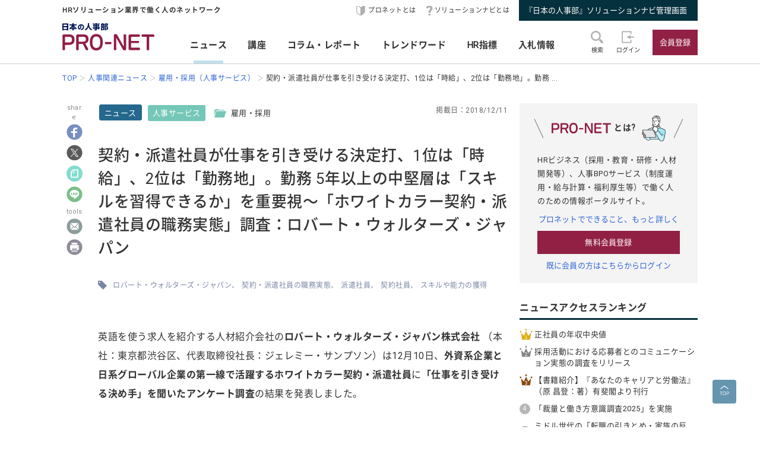

--- FILE ---
content_type: text/html; charset=UTF-8
request_url: https://service.jinjibu.jp/news/detl/15851/
body_size: 10819
content:
<!DOCTYPE html>
<html lang="ja">
<head>
	<meta charset="UTF-8">
	<meta name="viewport" content="width=device-width, initial-scale=1.0">
	<script src="/js/viewport.js"></script>
	<title>[ニュース]契約・派遣社員が仕事を引き受ける決定打、1位は「時給」、2位... - 日本の人事部『プロネット』</title>
		<meta name="description" content="英語を使う求人を紹介する人材紹介会社のロバート・ウォルターズ・ジャパン株式会社 （本社：東京都渋谷区、代表取締役社長：ジェレミー・サンプソン）は12月10日、外資系企業と日系グローバル企業の第一線で活躍するホワイトカラー契約・派遣社員に「仕事を引き受ける決め手」を聞いたアンケート調査の結果を発表しま...">
	<link rel="canonical" href="https://service.jinjibu.jp/news/detl/15851/">
	<meta property="fb:app_id" content="873544612706736">
	<meta property="og:locale" content="ja_JP">
	<meta property="og:title" content="[ニュース]契約・派遣社員が仕事を引き受ける決定打、1位は「時給」、2位... - 日本の人事部『プロネット』">
	<meta property="og:type" content="article">
	<meta property="og:image" content="https://service.jinjibu.jp/images/viimg/pn-thumbnail.png">
	<meta property="og:url" content="https://service.jinjibu.jp/news/detl/15851/">
	<meta property="og:description" content="英語を使う求人を紹介する人材紹介会社のロバート・ウォルターズ・ジャパン株式会社 （本社：東京都渋谷区、代表取締役社長：ジェレミー・サンプソン）は12月10日、外資系企業と日系グローバル企業の第一線で活躍するホワイトカラー契約・派遣社員に「仕事を引き受ける決め手」を聞いたアンケート調査の結果を発表しま...">
	<meta name="twitter:card" content="summary_large_image">
	<meta name="twitter:site" content="@jinjibujp">
	<meta name="twitter:title" content="[ニュース]契約・派遣社員が仕事を引き受ける決定打、1位は「時給」、2位... - 日本の人事部『プロネット』">
	<meta name="twitter:description" content="英語を使う求人を紹介する人材紹介会社のロバート・ウォルターズ・ジャパン株式会社 （本社：東京都渋谷区、代表取締役社長：ジェレミー・サンプソン）は12月10日、外資系企業と日系グローバル企業の第一線で活躍するホワイトカラー契約・派遣社員に「仕事を引き受ける決め手」を聞いたアンケート調査の結果を発表しま...">
	<meta name="twitter:image" content="https://service.jinjibu.jp/images/viimg/pn-thumbnail.png">
	<link rel="shortcut icon" href="/images/favicon.ico">
	<link href="https://fonts.googleapis.com/css?family=Roboto&amp;display=swap" rel="stylesheet">
	<link href="https://use.fontawesome.com/releases/v5.6.1/css/all.css" rel="stylesheet"><!--webアイコン-->
	<link href="/css/rulevi/pnet_common.css" rel="stylesheet" media="all">
	<link href="/css/remodal-default-theme.css" rel="stylesheet" media="all">
	<link href="/css/remodal.css" rel="stylesheet" media="all">
	<link href="/css/slick.css" rel="stylesheet">
	<link href="/css/rulevi/plugin/slick-theme-top.css" rel="stylesheet">
	<link href="/css/rulevi/page/top_page.css" rel="stylesheet">
	<link href="//jinjibu.jp/css/rulevi/page/contents_body.css" rel="stylesheet">
	<script type="text/javascript" src="/js/jquery-1.9.1.min.js"></script>
	<script src="/js/slick.min.js"></script><!--//フッターのロゴカルーセルなど-->
	<script src="/js/base.js"></script>
	<script src="/js/remodal.js"></script>
	<script src="/js/jquery.blockUI.js"></script>
	<script src="/js/notosansSubset.js"></script>
	<script src="/js/addnoopener.js"></script>

		<script>
	$(function(){
		//フッターロゴのslider
		$('.slider').slick({
			infinite: true,
			dots:false,
			slidesToShow: 4,
			slidesToScroll: 1,
			arrows: true,
			autoplay: true,
			responsive: [{
				breakpoint: 640,
				settings: 'unslick'
				/*settings: {
					 slidesToShow: 2,
					 slidesToScroll: 1,
				}*/
			}]
		});
		//フッターロゴのsliderのレスポンシブ対応
		$(window).on('resize orientationchange', function() {
			$('.slider').slick('resize');
		});
	});
	$(function(){
		//検索のオープンクローズ
		$("#header-search-word").removeClass("is-opened");
		$(".l-header__searchwrap").hide();
		$("#header-search-word,.l-header__searchwrap__closedmark").click(function(){
			if($("#header-search-word").hasClass("is-opened")){
				$("#header-search-word").removeClass("is-opened");
				$(".l-header__searchwrap").hide(300);
			} else {
				$("#header-search-word").addClass("is-opened");
				$(".l-header__searchwrap").show(500);
			}
		});
	});
	</script>
	<script src="/js/page-top.js"></script>
	<script src="/js/print.js"></script>
	<script src="/js/jslb_ajax03.js"></script>
	<script>
window.dataLayer = window.dataLayer || [];
dataLayer.push({
'trackPageview': location.href,'userLogin': 'NOT_LOGIN','userReglevel': '0','event': 'trackpv'});
</script>
<!-- Google Tag Manager -->
<script>(function(w,d,s,l,i){w[l]=w[l]||[];w[l].push({'gtm.start':
new Date().getTime(),event:'gtm.js'});var f=d.getElementsByTagName(s)[0],
j=d.createElement(s),dl=l!='dataLayer'?'&l='+l:'';j.async=true;j.src=
'https://www.googletagmanager.com/gtm.js?id='+i+dl;f.parentNode.insertBefore(j,f);
})(window,document,'script','dataLayer','GTM-WK7FGP4');</script>
<!-- End Google Tag Manager -->
</head>
<body>
<div class="remodal-bg"></div>
<header class="l-header">
	<div class="l-header__top-wrap">
		<div class="l-header__top-wrap__lbox">
			HRソリューション業界で働く人のネットワーク
		</div>
		<nav class="l-header__top-wrap__rbox">
			<a href="/guide/?hclk=hd_guide" class="l-header__icon l-header__hajime">プロネットとは</a>
			<a href="/s-navi/?hclk=hd_snavi" class="l-header__icon l-header__hatena">ソリューションナビとは</a>
			<a href="/master/?hclk=hd_adm" class="c-btn--rect-action">『日本の人事部』ソリューションナビ管理画面</a>
		</nav>
	</div>
	<div class="l-header__main-wrap">
		<div class="l-header__main-wrap__lbox">
			<h1 id="h1"><span>『プロネット』 - HRソリューション業界で働く人のネットワーク</span>
				<a href="/">
					<img src="/images/viimg/pn-logo.svg" alt="『プロネット』 - HRソリューション業界で働く人のネットワーク" name="logo" width="145" height="43">
				</a>
			</h1>
		</div>
		<nav class="l-header__main-wrap__cbox">
			<ul class="l-header__main-wrap__gnavi">
				<li class="is-active">
					<a href="/news/">ニュース</a>
				</li>
				<li>
					<a href="/course/">講座</a>
				</li>
				<li>
					<a href="/article/">コラム・レポート</a>
				</li>
				<li>
					<a href="/trendwords/">トレンドワード</a>
				</li>
				<li>
					<a href="/indicator/">HR指標</a>
				</li>
				<li>
					<a href="/bidinfo/">入札情報</a>
				</li>
			</ul>
		</nav>
		<div class="l-header__main-wrap__rbox">
			<div class="l-header__main-wrap__txtimgicon" id="header-search-word">
				<img src="/images/viimg/headicon-search.svg" alt="虫眼鏡">
				<span>検索</span>
			</div>
						<a href="/login.php" class="l-header__main-wrap__txtimgicon">
				<img src="/images/viimg/headicon-login.svg" alt="ログイン">
				<span>ログイン</span>
			</a>
			<a href="/regist/?hclk=hd_regist" class="l-header__main-wrap__txtimgicon c-onlySMP">
				<img src="/images/viimg/headicon-memberplus.svg" alt="会員登録">
				<span>会員登録</span>
			</a>
			<a href="/regist/?hclk=hd_regist" class="c-btn--rect-inquiry">会員登録</a>
					</div>
	</div>
	<form class="l-header__searchwrap" method="post" action="/search/">
		<fieldset class="l-header__searchwrap__fields">
			<div class="l-header__searchwrap__fields__innerbox">
		<input name="freewords" type="text" id="kwd" class="p-form__freeword ui-autocomplete-input" value="" placeholder="キーワードから探す" autocomplete="off">
		<button name="button" type="submit" class="l-header__searchwrap__button">
			<img src="/images/viimg/headicon-search.svg" alt="虫眼鏡">
		</button>
			</div>
						<div class="l-header__searchwrap__closedmark">×</div>
		</fieldset>

	</form>
		<nav class="l-header__breadcrumb">
		<!--パンくずリスト-->
		<ol class="breadcrumb__list" itemscope itemtype="https://schema.org/BreadcrumbList">
					<li itemprop="itemListElement" itemscope itemtype="https://schema.org/ListItem"><a href="/" itemprop="item"><span itemprop="name">TOP</span></a><meta itemprop="position" content="1"/></li>
			<li itemprop="itemListElement" itemscope itemtype="https://schema.org/ListItem"><a href="/news/" itemprop="item"><span itemprop="name">人事関連ニュース</span></a><meta itemprop="position" content="2"/></li>
			<li itemprop="itemListElement" itemscope itemtype="https://schema.org/ListItem"><a href="/news/list/23/2/1/" itemprop="item"><span itemprop="name">雇用・採用（人事サービス）</span></a><meta itemprop="position" content="3"/></li>
			<li itemprop="itemListElement" itemscope itemtype="https://schema.org/ListItem"><span itemprop="name">契約・派遣社員が仕事を引き受ける決定打、1位は「時給」、2位は「勤務地」。勤務 ...</span><meta itemprop="position" content="4"/></li>
		</ol>
	</nav>
</header>
<div class="l-wrapper">


<main class="l-main">
    <div class="l-main__wrapper">
<!--//コンテンツサイドのSNSボタンの固定と追随-->
<script src="https://jinjibu.jp/js/sns_fixboxUnit.js"></script>
<script async src="https://cdn.st-note.com/js/social_button.min.js"></script>
<aside class="p-snsside c-box--sticky-top" id="sns">
	<ul>
		<p>share</p>
        <li>
			<a target="_blank" href="http://www.facebook.com/share.php?u=https%3A%2F%2Fservice.jinjibu.jp%2Fnews%2Fdetl%2F15851%2F" onClick="window.open(this.href, 'FBwindow', 'width=650, height=450, menubar=no, toolbar=no, scrollbars=yes'); return false;"><img src="https://jinjibu.jp/images/articleimg/facebook.svg" width="40" height="40" alt="facebook" title="facebook"></a>
					</li>
		<li>
			<a target="_blank" href="http://twitter.com/intent/tweet?url=https://service.jinjibu.jp/news/detl/15851/&text=契約・派遣社員が仕事を引き受ける決定打、1位は「時給」、2位は「勤務地」。勤務 5年以上の中堅層は「スキルを習得できるか」を重要視～「ホワイトカラー契約・派遣社員の職務実態」調査：ロバート・ウォルターズ・ジャパン&via=jinjibujp" onClick="window.open(this.href, 'TWwindow', 'width=650, height=450, menubar=no, toolbar=no, scrollbars=yes'); return false;"><img src="https://jinjibu.jp/images/articleimg/x-logo.svg" width="40" height="40" alt="twitter" title="twitter"></a>
		</li>
		<li>
			<a target="_blank" href="https://note.com/intent/post?url=https://service.jinjibu.jp/news/detl/15851/" rel="noopener"><img src="https://jinjibu.jp/images/articleimg/notelogo.svg" width="40" height="40" alt="note" title="note"></a>
		</li>
		<li>
			<a target="_blank" href="http://line.me/R/msg/text/?契約・派遣社員が仕事を引き受ける決定打、1位は「時給」、2位は「勤務地」。勤務 5年以上の中堅層は「スキルを習得できるか」を重要視～「ホワイトカラー契約・派遣社員の職務実態」調査：ロバート・ウォルターズ・ジャパン https%3A%2F%2Fservice.jinjibu.jp%2Fnews%2Fdetl%2F15851%2F"><img src="https://jinjibu.jp/images/articleimg/line.svg" width="40" height="40" alt="LINE" title="LINE"></a>
		</li>
        <li class="aside_osusumebtn_area" style="display:none;"></li><!--オススメ/コメント-->
        <p>tools</p>
		        <li class="aside_clipbtn_area" style="display:none;"></li><!--クリップ-->
				<li>
			<a target="_blank" href="mailto:?subject=&body=%E5%A5%91%E7%B4%84%E3%83%BB%E6%B4%BE%E9%81%A3%E7%A4%BE%E5%93%A1%E3%81%8C%E4%BB%95%E4%BA%8B%E3%82%92%E5%BC%95%E3%81%8D%E5%8F%97%E3%81%91%E3%82%8B%E6%B1%BA%E5%AE%9A%E6%89%93%E3%80%811%E4%BD%8D%E3%81%AF%E3%80%8C%E6%99%82%E7%B5%A6%E3%80%8D%E3%80%812%E4%BD%8D%E3%81%AF%E3%80%8C%E5%8B%A4%E5%8B%99%E5%9C%B0%E3%80%8D%E3%80%82%E5%8B%A4%E5%8B%99+5%E5%B9%B4%E4%BB%A5%E4%B8%8A%E3%81%AE%E4%B8%AD%E5%A0%85%E5%B1%A4%E3%81%AF%E3%80%8C%E3%82%B9%E3%82%AD%E3%83%AB%E3%82%92%E7%BF%92%E5%BE%97%E3%81%A7%E3%81%8D%E3%82%8B%E3%81%8B%E3%80%8D%E3%82%92%E9%87%8D%E8%A6%81%E8%A6%96%EF%BD%9E%E3%80%8C%E3%83%9B%E3%83%AF%E3%82%A4%E3%83%88%E3%82%AB%E3%83%A9%E3%83%BC%E5%A5%91%E7%B4%84%E3%83%BB%E6%B4%BE%E9%81%A3%E7%A4%BE%E5%93%A1%E3%81%AE%E8%81%B7%E5%8B%99%E5%AE%9F%E6%85%8B%E3%80%8D%E8%AA%BF%E6%9F%BB%EF%BC%9A%E3%83%AD%E3%83%90%E3%83%BC%E3%83%88%E3%83%BB%E3%82%A6%E3%82%A9%E3%83%AB%E3%82%BF%E3%83%BC%E3%82%BA%E3%83%BB%E3%82%B8%E3%83%A3%E3%83%91%E3%83%B3%0Ahttps://service.jinjibu.jp/news/detl/15851/"><img src="https://jinjibu.jp/images/articleimg/mail.svg" width="40" height="40" alt="メール" title="メール"></a>
		</li>
        <li class="aside_printbtn_area">
			<a href="javascript:void(0);" class="printer"><img src="https://jinjibu.jp/images/articleimg/print.svg" width="40" height="40" alt="印刷" title="印刷"></a>
		</li>
	</ul>
</aside>


<article class="kijiBody news">

<div class="p-kiji__kiji-info">
	<a href="/news/" class="p-kiji__kiji-genre">ニュース</a>
	<div class="p-kiji__kiji-tag">
		<a href="/news/cat/2/" class="p-kiji__newscate">人事サービス</a>
		<span class="p-kiji__folderlink green">雇用・採用</span>
	</div>
	<span class="p-kiji__kijidate">掲載日：2018/12/11</span>
</div>

<h1 class="c-heading--contentstitle">契約・派遣社員が仕事を引き受ける決定打、1位は「時給」、2位は「勤務地」。勤務 5年以上の中堅層は「スキルを習得できるか」を重要視～「ホワイトカラー契約・派遣社員の職務実態」調査：ロバート・ウォルターズ・ジャパン</h1>

    <div class="taglist">
            <a href="/tag/?tag=%E3%83%AD%E3%83%90%E3%83%BC%E3%83%88%E3%83%BB%E3%82%A6%E3%82%A9%E3%83%AB%E3%82%BF%E3%83%BC%E3%82%BA%E3%83%BB%E3%82%B8%E3%83%A3%E3%83%91%E3%83%B3">ロバート・ウォルターズ・ジャパン</a>
            <a href="/tag/?tag=%E5%A5%91%E7%B4%84%E3%83%BB%E6%B4%BE%E9%81%A3%E7%A4%BE%E5%93%A1%E3%81%AE%E8%81%B7%E5%8B%99%E5%AE%9F%E6%85%8B">契約・派遣社員の職務実態</a>
            <a href="/tag/?tag=%E6%B4%BE%E9%81%A3%E7%A4%BE%E5%93%A1">派遣社員</a>
            <a href="/tag/?tag=%E5%A5%91%E7%B4%84%E7%A4%BE%E5%93%A1">契約社員</a>
            <a href="/tag/?tag=%E3%82%B9%E3%82%AD%E3%83%AB%E3%82%84%E8%83%BD%E5%8A%9B%E3%81%AE%E7%8D%B2%E5%BE%97">スキルや能力の獲得</a>
    	</div>
<section class="p_kiji__section"><p>英語を使う求人を紹介する人材紹介会社の<strong>ロバート・ウォルターズ・ジャパン株式会社</strong> （本社：東京都渋谷区、代表取締役社長：ジェレミー・サンプソン）は12月10日、<strong>外資系企業と日系グローバル企業の第一線で活躍するホワイトカラー契約・派遣社員</strong>に<strong>「仕事を引き受ける決め手」を聞いたアンケート調査</strong>の結果を発表しました。</p>

<p><br />
<u><strong>■1位は「時給が高い」、2位は「勤務地」</strong></u><br />
アンケートに回答を寄せた契約・派遣社員341人に仕事を引き受ける際の決め手を聞いたところ、1位「時給が高いこと」（65％）、2位「勤務地」（49％）、3位「ワークライフバランスの良さ」（30％）という結果になりました。</p>

<p><br />
<u><strong>■勤務5年以上の中堅層「スキルを習得できるか」を重要視</strong></u><br />
勤務年数別に比較すると、1-4年目のグループでは勤務時間数（34％）、5-9年目のグループでは「スキルを習得できること」（36％）がそれぞれ3位に着けました。また10-14年目のグループでは「スキルを習得できること」は2位（43％）に上り仕事を決める際の決定打のひとつとして重要視されていることがわかりました。業種別では技術職の多いIT・製造・ヘルスケア業界の従事者でも「スキルを習得できること」がそれぞれ3位に着けました。年功序列型賃金の風習が色濃く残る日本でも、契約・派遣社員で働く場合はその影響をほとんど受けず、経験・スキルをもとに時給、日給または月給が定められるため、収入に直結する「スキル」の習得を大切に捉えるのは当然のこととも言えそうです。一般的に早朝・深夜勤務が知られる金融サービス業の従事者では「勤務時間数」が3位に着けました。<br />
<br />
結果を受けてロバート・ウォルターズ・ジャパンの阿部 容子アソシエート・ディレクターは次のように述べています。「派遣法の改正にともなって人材派遣会社には派遣社員へ教育訓練を施すことが義務付けられました。元々のスキルセットに加えて、教育訓練で会得したスキルが実際の仕事で活用でき、評価されることをモチベーションにさらにスキルを磨きたいと感じるー―。そうした循環が確立すれば雇用する企業の生産性への貢献も期待できます。」<br />
&emsp;</p>

<p><u><strong>■パラレルワーク・育児・介護：柔軟な働き方＆生産性を両立</strong></u><br />
3位にワークライフバランスが着けたように、柔軟な働き方が叶う環境か否かを基準に仕事を決める契約・派遣社員は少なくありません。阿部は次のように続けています。「中には育児・介護を担っていながらも即戦力として活躍できる優秀な人材、2つ以上の仕事を掛け持ちパラレルワークを難なくこなす能力の高い人材も多くいます。同時に、業務成績の振るわない人材が8時間働くよりは優秀な人材が5時間働く方が生産性が高まると考える企業や1人が毎日8時間勤務するよりも毎日4時間ずつ2名体制で勤務したほうが効率的な仕事もあります。短時間勤務ができるのも契約・派遣雇用のメリットのひとつです。ホワイトカラー・専門職の領域でもこうした需給が上手くマッチングされ、企業・働き手の双方にとってウィンウィンな人材活用が広がれば日本が抱える人材不足の有効な解決策のひとつにもなり得るでしょう。」<br />
<br />
（実施期間：2018年9月20日～2018年10月3日、対象：外資系・日系グローバル企業の国内拠点で働くホワイトカラー契約・派遣社員　n=341人）<br />
<br />
&nbsp;</p>

<p>◆本リリースの詳細は、<a href="https://www.robertwalters.co.jp/about-us/news/2018-12.html" target="_blank">こちら</a>をご覧ください。</p>

<p>（ロバート・ウォルターズ・ジャパン株式会社　<a href="https://www.robertwalters.co.jp/" target="_blank">https://www.robertwalters.co.jp/</a> ／12月10日発表・同社プレスリリースより転載）</p></section></article>
</div>
<div class="p-contentslist">

<h2 class="c-heading--main">ニュースジャンル一覧</h2>
<section class="p-contentslist__box">

  <ul class="c-taglist--keycolorbg">
  <li><a href="/news/cat/1/" class="c-taglist__fontb">企業人事部</a></li>
    <li><a href="/news/list/10/1/1/">人事労務・管理</a></li>
    <li><a href="/news/list/11/1/1/">人材育成</a></li>
    <li><a href="/news/list/12/1/1/">雇用・採用</a></li>
    <li><a href="/news/list/13/1/1/">その他企業人事部</a></li>
  </ul>
  <ul class="c-taglist--keycolorbg">
  <li><a href="/news/cat/2/" class="c-taglist__fontb">人事サービス</a></li>
    <li><a href="/news/list/21/2/1/">人事労務・管理</a></li>
    <li><a href="/news/list/22/2/1/">人材育成・研修</a></li>
    <li><a href="/news/list/23/2/1/">雇用・採用</a></li>
    <li><a href="/news/list/24/2/1/">その他人事サービス</a></li>
  </ul>
  <ul class="c-taglist--keycolorbg">
  <li><a href="/news/cat/3/" class="c-taglist__fontb">社会</a></li>
    <li><a href="/news/list/31/3/1/">行政・法律</a></li>
    <li><a href="/news/list/32/3/1/">教育･オピニオン</a></li>
  </ul>
  <ul class="c-taglist--keycolorbg">
  <li><a href="/news/cat/4/" class="c-taglist__fontb">グローバル</a></li>
    <li><a href="/news/list/41/4/1/">アジア</a></li>
    <li><a href="/news/list/42/4/1/">北米</a></li>
    <li><a href="/news/list/43/4/1/">欧州</a></li>
    <li><a href="/news/list/44/4/1/">他エリア</a></li>
    <li><a href="/news/list/45/4/1/">調査</a></li>    
    <li><a href="/news/list/46/4/1/">その他人事</a></li>

  </ul>
  <ul class="c-taglist--keycolorbg">
  <li><a href="/news/cat/5/" class="c-taglist__fontb">書籍</a></li>
    <li><a href="/news/list/51/5/1/">人材育成</a></li>
    <li><a href="/news/list/52/5/1/">組織開発</a></li>
    <li><a href="/news/list/53/5/1/">リーダーシップ</a></li>
    <li><a href="/news/list/54/5/1/">キャリア</a></li>
    <li><a href="/news/list/55/5/1/">雇用・採用</a></li>
    <li><a href="/news/list/56/5/1/">その他</a></li>
  </ul>

</section>
<section class="p-contentslist__box">
<h2 class="c-heading--main">雇用・採用（人事サービス）ジャンルのニュース</h2>	
        <article class="c-box--kijirecomme">
			<div class="p-card--noimg">
				<a href="/news/detl/25927/?rclk=nw&lk=n">
        		<h3 class="p-card__headp__headline">採用活動における応募者とのコミュニケーション実態の調査をリリース</h3>
				</a>
				<footer class="p-card__subinfo">
					<span class="c-date">(2026/01/14)</span>
					<span class="p-kiji__kiji-tag">
						<span class="p-kiji__newscate">人事サービス</span>
						<span class="p-kiji__folderlink green">雇用・採用</span>
					</span>
				</footer>
			</div>
		</article>
        <article class="c-box--kijirecomme">
			<div class="p-card--noimg">
				<a href="/news/detl/25921/?rclk=nw&lk=n">
        		<h3 class="p-card__headp__headline">28・29卒対象「大学生低学年のキャリア意識調査12月」の結果を発表</h3>
				</a>
				<footer class="p-card__subinfo">
					<span class="c-date">(2026/01/09)</span>
					<span class="p-kiji__kiji-tag">
						<span class="p-kiji__newscate">人事サービス</span>
						<span class="p-kiji__folderlink green">雇用・採用</span>
					</span>
				</footer>
			</div>
		</article>
        <article class="c-box--kijirecomme">
			<div class="p-card--noimg">
				<a href="/news/detl/25920/?rclk=nw&lk=n">
        		<h3 class="p-card__headp__headline">ミドル世代の「転職の引きとめ・家族の反対」調査</h3>
				</a>
				<footer class="p-card__subinfo">
					<span class="c-date">(2026/01/09)</span>
					<span class="p-kiji__kiji-tag">
						<span class="p-kiji__newscate">人事サービス</span>
						<span class="p-kiji__folderlink green">雇用・採用</span>
					</span>
				</footer>
			</div>
		</article>
        <article class="c-box--kijirecomme">
			<div class="p-card--noimg">
				<a href="/news/detl/25915/?rclk=nw&lk=n">
        		<h3 class="p-card__headp__headline">「2026年 ミドルシニアの転職市場予測レポート」を発表</h3>
				</a>
				<footer class="p-card__subinfo">
					<span class="c-date">(2026/01/08)</span>
					<span class="p-kiji__kiji-tag">
						<span class="p-kiji__newscate">人事サービス</span>
						<span class="p-kiji__folderlink green">雇用・採用</span>
					</span>
				</footer>
			</div>
		</article>
        <article class="c-box--kijirecomme">
			<div class="p-card--noimg">
				<a href="/news/detl/25894/?rclk=nw&lk=n">
        		<h3 class="p-card__headp__headline">「ブルーカラー職への転職実態」に関する調査</h3>
				</a>
				<footer class="p-card__subinfo">
					<span class="c-date">(2025/12/26)</span>
					<span class="p-kiji__kiji-tag">
						<span class="p-kiji__newscate">人事サービス</span>
						<span class="p-kiji__folderlink green">雇用・採用</span>
					</span>
				</footer>
			</div>
		</article>
    <div class="c-box--center--mg-md">
        <a href="/news/list/23/2/1/?lk=n" class="c-btn--rect-border">もっとみる</a>
    </div>
</section>
</div>

</main><!--leftColumn-->
  
	<aside class="l-side">
	<section class="l-side__gray-box">
		<h3 class="l-side__gray-box-title">
			<img src="/images/viimg/pn-logo-s.svg" width="100" height="18" alt="プロネット" class="l-side__gray-box-pnlogo">とは?<img src="/images/viimg/side_regbox_manillust.png" width="80" height="88" alt="ビジネスパーソンイラスト" class="l-side__gray-box-bpillust">
		</h3>
		<p class="l-side__box__lead-p">HRビジネス（採用・教育・研修・人材開発等）、人事BPOサービス（制度運用・給与計算・福利厚生等）で働く人のための情報ポータルサイト。</p>
		<a href="/guide/?rclk=sd_guide" class="c-alink">プロネットでできること、もっと詳しく</a>
		<a href="/regist/?rclk=sd_regist" class="c-btn--rect-inquiry">無料会員登録</a>
		<a href="/login.php" class="c-alink">既に会員の方はこちらからログイン</a>
	</section>
		<script type="text/javascript" src="/js/rectangle.js" charset="utf-8"></script>
		<section class="l-side__box">
	<h3 class="c-heading--main">ニュースアクセスランキング</h3>
   	<ul class="l-side__box__listarea--ranking">
			<li class="rank1">
		<a href="/news/detl/22123/?rclk=sd_newsrnk">正社員の年収中央値</a>
		</li>
			<li class="rank2">
		<a href="/news/detl/25927/?rclk=sd_newsrnk">採用活動における応募者とのコミュニケーション実態の調査をリリース</a>
		</li>
			<li class="rank3">
		<a href="/news/detl/25929/?rclk=sd_newsrnk">【書籍紹介】『あなたのキャリアと労働法』（原 昌登：著）有斐閣より刊行</a>
		</li>
			<li class="rank4">
		<a href="/news/detl/25928/?rclk=sd_newsrnk">「裁量と働き方意識調査2025」を実施</a>
		</li>
			<li class="rank5">
		<a href="/news/detl/25920/?rclk=sd_newsrnk">ミドル世代の「転職の引きとめ・家族の反対」調査</a>
		</li>
	    </ul>
	</section>
		<section class="l-side__box">
	<h3 class="c-heading--main">プレス/ニュースリリース掲載に関して</h3>
		<p class="l-side__box__lead-p">弊社媒体向けリリースにつきましては、<a href="/news/form/" class="c-alink">受付フォーム</a>をご用意しております。<br>
    申請いただいたリリースは、編集部により掲載可否を判断させていただきます。<br>
    また、リリースは、弊社が運営する各メディアにて共有させていただきます。
   		</p>
		<a href="/news/form/?rclk=sd_pressfrm" class="c-btn--rect-border">受付フォーム</a>
	</section>
		<section class="l-side__box">
		<h3 class="c-heading--main">事務局からのお知らせ</h3>
		<ul class="l-side__box__listarea--txtlink">
						<li>
			<a href=/info/detl/1914/ />日本の人事部「ＨＲカンファレンス2025-秋-」開催<br />
200講演ライブ配信！ 注目の人事トレンドを網羅				<span class="date">[10/10]</span>								</a>			</li>
						<li>
			<a href=/info/detl/1929/ />『日本の人事部 人事白書2025』発刊！人・組織の課題解決の糸口に				<span class="date">[7/2]</span>								</a>			</li>
						<li>
			<a href=/info/detl/1926/ />全国の人事20,000名以上が参加、参加者満足度92.5％！<br />
「ＨＲカンファレンス2025-春-」開催報告				<span class="date">[5/30]</span>								</a>			</li>
						</ul>
		<a href="/info/" class="c-btn--rect-border">お知らせ一覧</a>
	</section>
		<section class="l-side__box">
		<h3 class="c-heading--main">HR業界団体情報</h3>
		<p class="l-side__box__lead-p">HR業界の代表的な業界団体をご紹介いたします。</p>
				<article class="c-box--pdThin">
    		<a href="/hrassoc/group/664/?rclk=sd_hrassoc" class="p-card--horizontal">
				<div class="p-card--horizontal__media--small">
					<img src="https://img.jinjibu.jp/updir/kiji/HRASC-BOPasc-logo.png" alt="一般社団法人日本BPO協会（旧：日本生産技能労務協会）"  width="200" height="154" class="c-border">
				</div>
				<div class="p-card--horizontal__headp">
					<h4 class="p-card__headp__headline">一般社団法人日本BPO協会（旧：日本生産技能労務協会）</h4>
					<p class="p-card__headp__detail">製造請負・製造派遣事業の適正かつ健全な運営と、労働者の雇用の安定と処遇の向上を目的とした活動を行う団体。</p>
				</div>
    		</a>
		</article>
				<article class="c-box--pdThin">
    		<a href="/hrassoc/group/2989/?rclk=sd_hrassoc" class="p-card--horizontal">
				<div class="p-card--horizontal__media--small">
					<img src="https://img.jinjibu.jp/updir/kiji/HRASC_jhr-logo.png" alt="一般社団法人 人材サービス産業協議会"  width="200" height="154" class="c-border">
				</div>
				<div class="p-card--horizontal__headp">
					<h4 class="p-card__headp__headline">一般社団法人 人材サービス産業協議会</h4>
					<p class="p-card__headp__detail">健全かつ円滑な次世代労働市場の創造を目指す人材サービス業界団体の連携横断組織「JHR」。</p>
				</div>
    		</a>
		</article>
				<article class="c-box--pdThin">
    		<a href="/hrassoc/group/2508/?rclk=sd_hrassoc" class="p-card--horizontal">
				<div class="p-card--horizontal__media--small">
					<img src="https://img.jinjibu.jp/updir/kiji/HRASC_protean-career-logo.png" alt="一般社団法人プロティアン・キャリア協会"  width="200" height="154" class="c-border">
				</div>
				<div class="p-card--horizontal__headp">
					<h4 class="p-card__headp__headline">一般社団法人プロティアン・キャリア協会</h4>
					<p class="p-card__headp__detail">プロティアンで組織と個人のより良き関係性構築と個人の主体的なキャリア戦略支援による社会貢献を行う団体。</p>
				</div>
    		</a>
		</article>
				<article class="c-box--pdThin">
    		<a href="/hrassoc/group/2367/?rclk=sd_hrassoc" class="p-card--horizontal">
				<div class="p-card--horizontal__media--small">
					<img src="https://img.jinjibu.jp/updir/kiji/HRASC_people-analytics-logo.png" alt="一般社団法人ピープルアナリティクス＆HRテクノロジー協会"  width="200" height="154" class="c-border">
				</div>
				<div class="p-card--horizontal__headp">
					<h4 class="p-card__headp__headline">一般社団法人ピープルアナリティクス＆HRテクノロジー協会</h4>
					<p class="p-card__headp__detail">人材データを分析・可視化して人と経営の未来に活かすピープルアナリティクスと、それを牽引するHRテクノロジーの活用を「産・学・官」で普及・推進する団体。</p>
				</div>
    		</a>
		</article>
				<article class="c-box--pdThin">
    		<a href="/hrassoc/group/1288/?rclk=sd_hrassoc" class="p-card--horizontal">
				<div class="p-card--horizontal__media--small">
					<img src="https://img.jinjibu.jp/updir/kiji/HRASC_jtelework_logo.png" alt="一般社団法人 日本テレワーク協会"  width="200" height="154" class="c-border">
				</div>
				<div class="p-card--horizontal__headp">
					<h4 class="p-card__headp__headline">一般社団法人 日本テレワーク協会</h4>
					<p class="p-card__headp__detail">テレワークを通じ、調和のとれた日本社会の持続的な発展に寄与する。</p>
				</div>
    		</a>
		</article>
				<article class="c-box--pdThin">
    		<a href="/hrassoc/group/1274/?rclk=sd_hrassoc" class="p-card--horizontal">
				<div class="p-card--horizontal__media--small">
					<img src="https://img.jinjibu.jp/updir/kiji/HRASC-neoa-logo_v2.png" alt="一般社団法人NEOA"  width="200" height="154" class="c-border">
				</div>
				<div class="p-card--horizontal__headp">
					<h4 class="p-card__headp__headline">一般社団法人NEOA</h4>
					<p class="p-card__headp__detail">プロのエンジニアが派遣並びに請負など業務形態により、設計開発技術を提供する技術提供サービス業界の事業者団体。</p>
				</div>
    		</a>
		</article>
				<article class="c-box--pdThin">
    		<a href="/hrassoc/group/707/?rclk=sd_hrassoc" class="p-card--horizontal">
				<div class="p-card--horizontal__media--small">
					<img src="https://img.jinjibu.jp/updir/kiji/HRASC-atd-logo.png" alt="ATDインターナショナルメンバーネットワークジャパン"  width="200" height="154" class="c-border">
				</div>
				<div class="p-card--horizontal__headp">
					<h4 class="p-card__headp__headline">ATDインターナショナルメンバーネットワークジャパン</h4>
					<p class="p-card__headp__detail">米国ATDの活動に賛同しているパートナー。2007年設立。日本において、ATDの情報発信や委員会活動などを通じて、グローバルに通用する人材開発・組織開発の支援を行っている。</p>
				</div>
    		</a>
		</article>
				<article class="c-box--pdThin">
    		<a href="/hrassoc/group/661/?rclk=sd_hrassoc" class="p-card--horizontal">
				<div class="p-card--horizontal__media--small">
					<img src="https://img.jinjibu.jp/updir/kiji/HRASC-zenkyukyo-logo.png" alt="公益社団法人 全国求人情報協会"  width="200" height="154" class="c-border">
				</div>
				<div class="p-card--horizontal__headp">
					<h4 class="p-card__headp__headline">公益社団法人 全国求人情報協会</h4>
					<p class="p-card__headp__detail">求人情報媒体が読者の職業の選択と安定した職業生活に役立つことなどを目的に、昭和60年2月、労働大臣の許可を得て、公益法人として設立されました。</p>
				</div>
    		</a>
		</article>
				<article class="c-box--pdThin">
    		<a href="/hrassoc/group/662/?rclk=sd_hrassoc" class="p-card--horizontal">
				<div class="p-card--horizontal__media--small">
					<img src="https://img.jinjibu.jp/updir/kiji/HRASC-jinzaikyo-logo_small.png" alt="一般社団法人 日本人材紹介事業協会"  width="200" height="154" class="c-border">
				</div>
				<div class="p-card--horizontal__headp">
					<h4 class="p-card__headp__headline">一般社団法人 日本人材紹介事業協会</h4>
					<p class="p-card__headp__detail">厚生労働大臣の許可を受けてホワイトカラーを中心とした職業紹介を行う人材紹介事業者の団体です。会員会社は倫理綱領を採択し、事業運営を行っています。</p>
				</div>
    		</a>
		</article>
				<article class="c-box--pdThin">
    		<a href="/hrassoc/group/663/?rclk=sd_hrassoc" class="p-card--horizontal">
				<div class="p-card--horizontal__media--small">
					<img src="https://img.jinjibu.jp/updir/kiji/HRASC-jinzaihaken-logo_small.png" alt="一般社団法人 日本人材派遣協会"  width="200" height="154" class="c-border">
				</div>
				<div class="p-card--horizontal__headp">
					<h4 class="p-card__headp__headline">一般社団法人 日本人材派遣協会</h4>
					<p class="p-card__headp__detail">労働者派遣法の趣旨に則り、労働者派遣事業の適正な運営を図るための自主的な取り組みを行うことを通じて、派遣事業の健全な発展を図ることを目的として、設立されました。</p>
				</div>
    		</a>
		</article>
				<article class="c-box--pdThin">
    		<a href="/hrassoc/group/942/?rclk=sd_hrassoc" class="p-card--horizontal">
				<div class="p-card--horizontal__media--small">
					<img src="https://img.jinjibu.jp/updir/kiji/HRASC-jshrm-logo.png" alt="日本人材マネジメント協会"  width="200" height="154" class="c-border">
				</div>
				<div class="p-card--horizontal__headp">
					<h4 class="p-card__headp__headline">日本人材マネジメント協会</h4>
					<p class="p-card__headp__detail">「日本におけるHRMプロフェッショナリズムの確立」を使命に、我が国の人材マネジメントを担う方々のための会員(年会費制)組織として2000年に設立。</p>
				</div>
    		</a>
		</article>
			</section>
			  

	<div class="l-side__banner">
		<a href="/s-navi/?rclk=sd_snavi"><img src="/images/banner/banner-side-snavi.jpg" alt="『日本の人事部』ソリューションナビ"></a>
			<a href="https://jinjibu.jp/biz/service.php#service_event" target="_blank"><img src="/images/banner/banner-side-hrc.jpg" alt="ＨＲカンファレンス出展のご案内"></a>
		<a href="http://service.jinjibu.jp/hr-league/" target="_blank"><img src="/images/banner/banner-side-hrleague.jpg" alt="ＨＲリーグ"></a>
	</div>
		</aside>
</div>
<footer class="l-footer">
	<div class="l-footer__pagetop pagetop">
		<a href="#pagetop">
			<img src="/images/viimg/page-top.svg" alt="ページトップ" width="40" height="40">
		</a>
	</div>
	<div class="l-footer__wrapper">
		<ul class="l-footer__link">
			<li><a href="/news/?fclk=flink">ニュース</a></li>
			<li><a href="/course/?fclk=flink">講座</a></li>
			<li><a href="/article/?fclk=flink">コラム・レポート</a></li>
			<li><a href="/trendwords/?fclk=flink">トレンドワード</a></li>
			<li><a href="/indicator/?fclk=flink">HR指標</a></li>
			<li><a href="/bidinfo/?fclk=flink">入札情報</a></li>
			<li><a href="/hrassoc/list/?fclk=flink">HR業界団体情報</a></li>
			<li><a href="/static/about_link/?fclk=flink">リンクについて</a></li>
			<li><a href="/static/kiyaku/?fclk=flink">日本の人事部『プロネット』会員利用規約</a></li>
			<li><a href="/static/jkkiyaku/?fclk=flink">ソリューションナビ ご利用規約</a></li>
			<li><a href="/static/privacy/?fclk=flink">プライバシー・ポリシー</a></li>
			<li class="divline"><a href="https://jinjibu.jp/biz/?frmprofoot">人事向け広告掲載について</a></li>
			<li><a href="/static/tokushou/?fclk=flink">特定商取引法に基づく表示</a></li>
			<li><a href="/help/?fclk=flink">ヘルプ</a></li>
			<li><a href="https://hrvision.co.jp/" target="_blank">運営会社</a></li>
			<li><a href="/inquiry/?fclk=flink">お問合せ</a></li>
		</ul>
		<div class="l-footer__logobox">
		<a href="https://hrvision.co.jp" target="_blank" class="l-footer__hrvlogo"><img src="https://service.jinjibu.jp/images/viimg/hrv-logo.svg" alt="株式会社ＨＲビジョン"></a>
		<a href="https://privacymark.jp/" target="_blank" class="l-footer__pmark"><img src="https://jinjibu.jp/images/misc/pp_pmark.gif" alt="株式会社ＨＲビジョンは「プライバシーマーク」使用許諾事業者として認定されています"></a>
		</div>
	</div>
	<div class="l-footer__logo">
	<ul class="slider">
		<li><a href="https://jinjibu.jp/" target="_blank"><img src="/images/viimg/slogo_NJ.svg" alt="日本の人事部" width="131" height="20"></a></li>
		<li><a href="https://hr-award.jp/" target="_blank"><img src="/images/viimg/slogo_hraward.svg" alt="ＨＲアワード" width="115" height="20"></a></li>
		<li><a href="https://jinjibu.jp/hr-conference/" target="_blank"><img src="/images/viimg/slogo_conference.svg" alt="ＨＲカンファレンス" width="167" height="20"></a></li>
		<li><a href="https://jinjibu.jp/consortium/" target="_blank"><img src="/images/viimg/slogo_consortium.svg" alt="ＨＲコンソーシアム" width="180" height="20"></a></li>
		<li><a href="/hr-league/" target="_blank"><img src="/images/viimg/slogo_hrleague.svg" alt="ＨＲリーグ"  width="98" height="20"></a></li>
		<li><a href="https://jinjibu.jp/exe/" target="_blank"><img src="/images/viimg/slogo_leader_exe.svg" alt="日本の人事リーダー会"  width="200" height="20"></a></li>
		<li><a href="https://jinjibu.jp/research/" target="_blank"><img src="/images/viimg/slogo_hakusho.svg" alt="人事白書"  width="85" height="20"></a></li>
		<li><a href="https://jinjibu.jp/leaders/" target="_blank"><img src="/images/viimg/slogo_leaders.svg" alt="LEADERS" width="99" height="20"></a></li>
		<li class="c-onlyPC"><a href="https://jinjibu.jp/hrt/" target="_blank"><img src="/images/viimg/slogo_hrTechnology.svg" alt="ＨＲテクノロジー" width="135" height="20"></a></li>
		<li class="c-onlyPC"><a href="https://jinjibu.jp/kenko/" target="_blank"><img src="/images/viimg/slogo_kenko.svg" alt="健康経営" width="131" height="20"></a></li>
		<li class="c-onlyPC"><a href="https://jinjibu.jp/hcm/" target="_blank"><img src="/images/viimg/slogo_hcm.svg" alt="人的資本経営"></a></li>
				</ul>
	</div>
	<div class="l-footer__bottom">
		<div class="copyRight"><!--Copyright -->© 2004- 2026 HR Vision Co., Ltd. All Rights Reserved.</div>
	</div>
		<script src="//script.secure-link.jp/swt/c10988540.js"></script>
	</footer>
</body>
</html>


--- FILE ---
content_type: text/css
request_url: https://service.jinjibu.jp/css/fonts/noto.css
body_size: 116
content:
@font-face{font-family:'Noto Sans CJK JP Subset';font-style:normal;font-weight:400;src:local("Noto Sans CJK JP"),local("NotoSansCJKjp-Regular"),local("NotoSansJP-Regular"),url("/fonts/NotoSansCJKjp-Regular.woff2") format("woff2"),url("/fonts/NotoSansCJKjp-Regular.woff") format("woff"),url("/fonts/NotoSansCJKjp-Regular.ttf") format("truetype")}@font-face{font-family:'Noto Sans CJK JP Subset';font-style:normal;font-weight:500;src:local("NotoSansCJKjp-Medium"),local("NotoSansJP-Medium"),url("/fonts/NotoSansCJKjp-Medium.woff2") format("woff2"),url("/fonts/NotoSansCJKjp-Medium.woff") format("woff"),url("/fonts/NotoSansCJKjp-Medium.ttf") format("truetype")}@font-face{font-family:'Noto Sans CJK JP Subset';font-style:normal;font-weight:700;src:local("NotoSansCJKjp-Bold"),local("NotoSansJP-Bold"),url("/fonts/NotoSansCJKjp-Bold.woff2") format("woff2"),url("/fonts/NotoSansCJKjp-Bold.woff") format("woff"),url("/fonts/NotoSansCJKjp-Bold.ttf") format("truetype")}


--- FILE ---
content_type: image/svg+xml
request_url: https://service.jinjibu.jp/images/viimg/pn-logo.svg
body_size: 2651
content:
<?xml version="1.0" encoding="utf-8"?>
<!-- Generator: Adobe Illustrator 25.4.2, SVG Export Plug-In . SVG Version: 6.00 Build 0)  -->
<svg version="1.1" id="レイヤー_1" xmlns="http://www.w3.org/2000/svg" xmlns:xlink="http://www.w3.org/1999/xlink" x="0px"
	 y="0px" width="145px" height="43px" viewBox="0 0 145 43" style="enable-background:new 0 0 145 43;" xml:space="preserve">
<style type="text/css">
	.st0{fill:#001655;}
	.st1{fill:#911E44;}
</style>
<g>
	<g>
		<path class="st0" d="M0,0.532h9.227v10.793H7.314v-0.479H1.912v0.479H0V0.532z M1.912,4.703h5.402V2.325H1.912V4.703z
			 M1.912,9.065h5.402v-2.63H1.912V9.065z"/>
		<path class="st0" d="M13.783,8.337c-0.825,0.873-1.279,1.219-1.769,1.578l-1.04-1.805c2.104-1.387,3.251-2.833,4.148-4.59h-3.98
			V1.787h4.757V0.066h1.804v1.721h4.769V3.52h-4.016c0.777,1.781,2.57,3.574,4.207,4.554l-1.051,1.827
			c-0.395-0.263-0.956-0.669-1.805-1.553V9.52h-2.139v1.935h-1.768V9.52h-2.115V8.337z M15.899,7.859v-2.51
			c-0.251,0.502-0.634,1.266-1.685,2.51H15.899z M19.364,7.859c-0.98-1.159-1.422-1.984-1.697-2.51v2.51H19.364z"/>
		<path class="st0" d="M28.843,9.263c1.161-0.086,3.56-0.28,3.56-3.173c0-1.033-0.323-1.527-0.516-1.775
			c-0.441-0.56-1.021-0.817-1.753-0.882c-0.054,0.946-0.463,6.562-3.346,6.562c-1.452,0-2.356-1.474-2.356-3.163
			c0-2.376,1.667-5.012,5.216-5.012c2.474,0,4.55,1.356,4.55,4.42c0,1.227-0.355,2.495-1.463,3.475
			c-1.043,0.935-2.689,1.107-3.259,1.161L28.843,9.263z M27.197,4.208c-0.72,0.666-1.065,1.656-1.065,2.602
			c0,0.409,0.118,1.377,0.731,1.377c0.345,0,0.581-0.291,0.828-0.818c0.258-0.548,0.635-1.71,0.807-3.85
			C28.187,3.605,27.703,3.745,27.197,4.208z"/>
		<path class="st0" d="M40.19,0.114h1.937v1.853c0,0.634,0.166,2.474,1.098,4.362c0.766,1.541,2.189,2.616,3.742,3.358l-1.185,1.733
			c-2.723-1.505-3.92-3.55-4.636-5.605c-0.168,0.536-0.608,1.912-1.888,3.381c-0.777,0.908-1.722,1.638-2.762,2.224l-1.218-1.697
			c0.047-0.012,0.203-0.084,0.299-0.131c1.171-0.55,2.689-1.625,3.632-3.502c0.611-1.23,0.981-2.749,0.981-4.123V0.114z"/>
		<path class="st0" d="M52.454,0.054h1.733v0.611h4.732v1.254h-4.732v0.442h3.814v2.366h-3.814v0.395h4.066v1.374h0.739v1.363
			h-0.739v2.043h-1.769V9.328h-2.297v0.956c0,0.407-0.144,0.73-0.251,0.849c-0.202,0.203-0.559,0.287-0.727,0.287h-2.582l-0.31-1.47
			h1.816c0.249,0,0.321-0.12,0.321-0.334V9.328h-4.158V8.229h4.158V7.774h-4.827V6.579h4.827v-0.43h-4.133V5.122h4.133V4.727h-3.74
			V2.361h3.74V1.919h-4.683V0.665h4.683V0.054z M50.425,3.292v0.526h2.029V3.292H50.425z M54.188,3.292v0.526h2.092V3.292H54.188z
			 M54.188,6.149v0.479h2.297V6.149H54.188z M54.188,7.739v0.49h2.297v-0.49H54.188z"/>
		<path class="st0" d="M60.824,0.962h2.07V0.078h1.72v0.885h2.068v1.589h-0.514c-0.058,0.359-0.189,1.088-0.359,1.661h1.078v1.589
			h-6.358V4.213h1.134c-0.022-0.466-0.119-1.194-0.251-1.661h-0.586V0.962z M66.526,6.352v4.47h-3.897v0.526h-1.67V6.352H66.526z
			 M62.629,7.87v1.399h2.247V7.87H62.629z M63.001,2.552c0.13,0.717,0.177,1.017,0.238,1.661h0.97
			c0.144-0.538,0.274-1.326,0.31-1.661H63.001z M71.772,0.377V1.99c-0.263,1.028-0.788,2.294-1.004,2.761
			c1.087,1.279,1.244,2.676,1.244,3.359c0,0.728-0.18,1.385-0.671,1.816c-0.382,0.358-0.835,0.358-1.111,0.358h-0.943l-0.323-1.721
			h0.597c0.456,0,0.599-0.251,0.599-0.861c0-1.362-0.718-2.246-1.138-2.724c0.337-0.742,0.826-2.211,0.959-2.952h-1.125v9.382
			h-1.733V0.377H71.772z"/>
	</g>
	<g>
		<g>
			<path class="st1" d="M10.606,34.229H4.143v6.898c0,0.846-0.804,1.569-1.996,1.569c-1.221,0-2.025-0.723-2.025-1.569V20.024
				c0-1.317,0.983-2.351,2.234-2.351h8.25c5.599,0,8.517,2.915,8.517,7.775v1.036C19.123,31.031,16.413,34.229,10.606,34.229z
				 M15.073,25.417c0-2.602-1.371-4.045-4.527-4.045H4.799c-0.358,0-0.655,0.314-0.655,0.69v8.403h6.402
				c3.217,0,4.527-1.442,4.527-3.95V25.417z"/>
			<path class="st1" d="M36.223,32.097l4.377,8.027c0.149,0.282,0.209,0.565,0.209,0.846c0,0.941-0.774,1.788-1.816,1.788
				c-1.252,0-1.817-0.377-2.294-1.318l-4.467-8.842H25.77v8.56c0,0.846-0.804,1.569-1.996,1.569c-1.191,0-1.995-0.723-1.995-1.569
				V20.087c0-1.317,0.983-2.351,2.234-2.351h9.47c5.242,0,7.773,2.759,7.773,7.369v0.502C41.256,28.585,39.499,31.062,36.223,32.097
				z M37.088,25.167c0-2.446-1.341-3.669-4.051-3.669h-6.611c-0.358,0-0.655,0.313-0.655,0.69v6.993h7.266
				c2.889,0,4.051-1.6,4.051-3.512V25.167z"/>
			<path class="st1" d="M53.888,42.946h-0.804c-6.402,0-9.738-5.456-9.738-12.072v-1.692c0-6.586,3.306-12.072,9.738-12.072h0.804
				c6.403,0,9.828,5.362,9.828,12.072v1.692C63.716,37.553,60.291,42.946,53.888,42.946z M59.696,29.275
				c0-5.048-2.085-8.216-5.808-8.216h-0.714c-3.753,0-5.778,3.23-5.778,8.216v1.443c0,5.048,2.145,8.277,5.837,8.277h0.655
				c3.723,0,5.808-3.229,5.808-8.277V29.275z"/>
			<path class="st1" d="M76.222,33.168h-7.855c-0.684,0-1.251-0.72-1.251-1.786c0-1.036,0.567-1.757,1.251-1.757h7.855
				c0.685,0,1.251,0.721,1.251,1.757C77.472,32.448,76.907,33.168,76.222,33.168z"/>
			<path class="st1" d="M98.203,42.727c-1.727,0-2.204-0.252-2.799-1.287L85.13,23.41c-0.09-0.156-0.149-0.218-0.209-0.218
				c-0.06,0-0.119,0.094-0.119,0.313l0.238,17.654c0,0.846-0.774,1.569-1.965,1.569c-1.192,0-1.966-0.69-1.966-1.536V19.24
				c0-1.536,0.983-1.913,2.443-1.913c1.697,0,2.323,0.22,2.978,1.38l9.917,17.591c0.09,0.156,0.149,0.22,0.209,0.22
				c0.06,0,0.119-0.095,0.119-0.313l-0.238-17.279c0-0.846,0.804-1.536,1.965-1.536c1.192,0,1.996,0.723,1.996,1.569v21.981
				C100.497,42.413,99.574,42.727,98.203,42.727z"/>
			<path class="st1" d="M121.111,42.382h-14.593c-1.251,0-2.234-1.035-2.234-2.351V20.119c0-1.318,0.983-2.353,2.234-2.353h14.444
				c0.714,0,1.34,0.753,1.34,1.913c0,1.159-0.625,1.912-1.34,1.912h-11.973c-0.356,0-0.655,0.313-0.655,0.69v5.801h11.407
				c0.625,0,1.132,0.628,1.132,1.6s-0.507,1.599-1.132,1.599h-11.407v6.585c0,0.377,0.299,0.69,0.655,0.69h12.122
				c0.715,0,1.341,0.753,1.341,1.912C122.452,41.629,121.826,42.382,121.111,42.382z"/>
			<path class="st1" d="M143.66,21.561h-6.79v19.598c0,0.846-0.804,1.569-1.996,1.569c-1.221,0-2.025-0.723-2.025-1.569V21.561
				h-6.671c-0.715,0-1.341-0.753-1.341-1.912c0-1.161,0.625-1.913,1.341-1.913h17.482c0.714,0,1.34,0.753,1.34,1.913
				C145,20.808,144.375,21.561,143.66,21.561z"/>
		</g>
	</g>
</g>
</svg>
